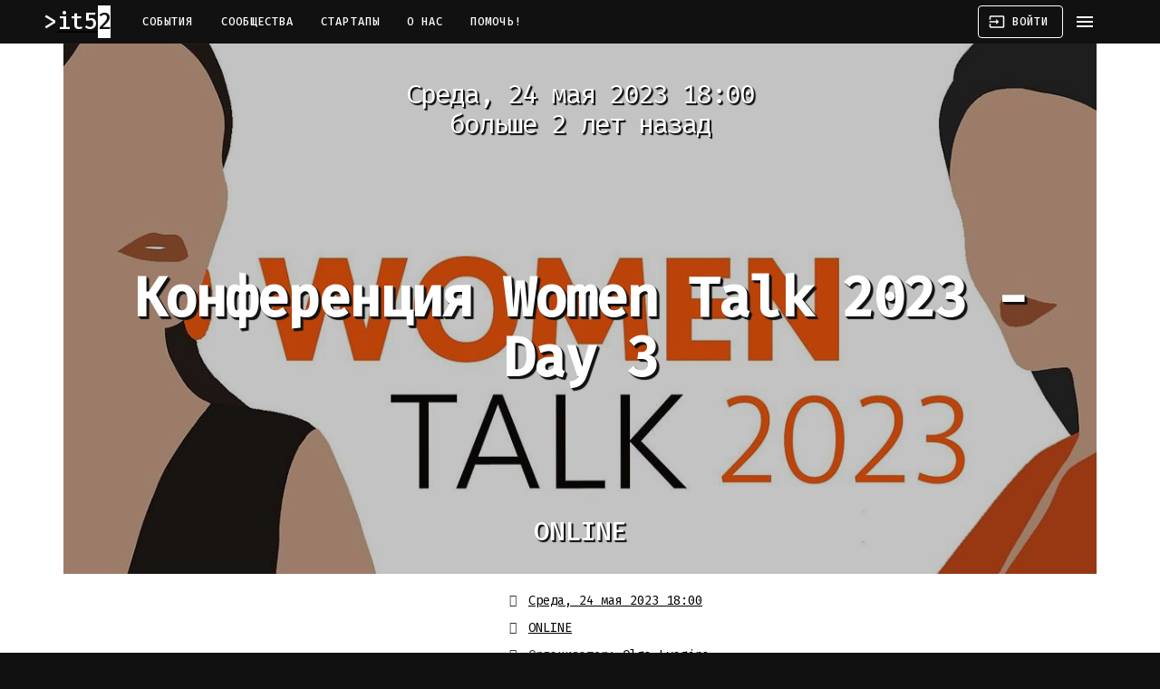

--- FILE ---
content_type: text/html; charset=utf-8
request_url: https://www.it52.info/events/2023-05-24-konferentsiya-women-talk-2023-day-3
body_size: 7870
content:
<!DOCTYPE html><html lang="ru"><head><meta name="csrf-param" content="authenticity_token" />
<meta name="csrf-token" content="tPRftDhC5VOxLMxME7hfyYNrUK1TNzQf/1Ya49WkLw2bLsMYA4HLORcfXBKs8t+1oMa80NqoQudRCkBF5Xd2UA==" /><meta charset="utf-8">
<title>Конференция Women Talk 2023 - Day 3 | 24 | Нижегородское IT–сообщество</title>
<meta name="description" content="Сообщество Women in Big Data приглашает вас на свою ежегодную онлайн-конференцию Women Talk, которая пройдет с 22 по 24 мая в 18.00 в формате 20-минутных докладов в стиле TED Talks. Программа конференции на 24 мая. День 3, Тема &quot;Soft Skills в IT&quot;. ◾️ Стереотипы о женщинах в ИТ: как с ними бороться и">
<meta name="keywords" content="it, нижний новгород, сообщество, конференция, митап, встреча, программирование, стартап, 52">
<link rel="canonical" href="http://it52.info/events/2023-05-24-konferentsiya-women-talk-2023-day-3">
<link rel="image_src" href="https://assets.it52.info/uploads/production/event/title_image/921/fb_1200_%D0%91%D0%B0%D0%BD%D0%B5%D1%80_%D1%81_%D0%BB%D0%BE%D0%B3%D0%BE.jpeg">
<meta property="og:site_name" content="Нижегородское IT–сообщество">
<meta property="og:locale" content="ru_RU">
<meta property="og:image" content="https://assets.it52.info/uploads/production/event/title_image/921/fb_1200_%D0%91%D0%B0%D0%BD%D0%B5%D1%80_%D1%81_%D0%BB%D0%BE%D0%B3%D0%BE.jpeg">
<meta property="og:description" content="Сообщество Women in Big Data приглашает вас на свою ежегодную онлайн-конференцию Women Talk, которая пройдет с 22 по 24 мая в 18.00 в формате 20-минутных докладов в стиле TED Talks. 

Программа конференции на 24 мая. День 3, Тема &quot;Soft Skills в IT&quot;.

◾️ Стереотипы о женщинах в ИТ: как с ними бороться и при чем тут личный бренд?
Спикер: Евгения Логачева, PR-директор ADV, PR-консультант стартапов, ментор по личному бренду экспертов, предпринимателей и наемных сотрудников
Обзор: Евгения Логачева расскажет о том, как смелость заявлять о себе и работа над своим продвижением помогает бороться со стереотипами в отношении девушек в ИТ. Почему важно самим начинать рассказывать историю о себе, чтобы кто-то другой не придумал её за вас.

◾️ Зачем IT проекту нужен бизнес-аналитик?
Спикер: Мария Абрамова, ментор направления «Бизнес-аналитика» в международной программе наставничества для женщин Women in Tech
Обзор: Многие IT профессии сейчас на слуху. В целом большинство из нас понимают обязанности каждой из них, но остается множество тонкостей и нюансов, которые можно узнать только изнутри. Рассмотрим мифы, касающиеся роли бизнес-аналитика в IT, а также поговорим о ценности этапа аналитики для успешного завершения проекта.

◾️ Лидер, мама, женщина — про то, как совмещать, искать баланс
Спикер: Марина Вострикова, эксперт, ментор и спикер по работе с клиентами, CX&amp;amp;Support
Обзор: Выбор, дилемма, решение. Лидер, мама, женщина — возможно ли всё совмещать? В рамках выступления Марина Вострикова расскажет про свои потери и выгоды, грабли и шишки. Мы посмотрим на личном примере, как с этим можно справиться, что не получается и что с этим делать. Завершающий штрих — совет Марины самой себе 10 лет назад.

◾️ Ошибка на работе — провал или возможность?
Спикер: Марина Алексеева, консультант по развитию ИТ-Кампуса Неймарк, профессиональный коуч и ментор, экс вице-президент и генеральный директор по исследованиям и разработками Intel в России
Обзор: Исследования показывают, что лучшие команды совершают больше ошибок, и все мы знаем, что на ошибках учатся, но мало кто любит их допускать. Парадокс? Давайте разберемся, как смелость допускать и признавать ошибки становится толчком для развития.

Ждем вас 24 мая в 18:00 по московскому времени в Zoom.

Регистрация на конференцию Women Talk 2023 — День 1 по ссылке: https://women-in-big-data-communi.timepad.ru/event/2417848/
Регистрация на конференцию Women Talk 2023 — День 2 по ссылке: https://women-in-big-data-communi.timepad.ru/event/2417858/
Регистрация на конференцию Women Talk 2023 — День 3 по ссылке: https://women-in-big-data-communi.timepad.ru/event/2417859/
">
<meta property="og:url" content="http://it52.info/events/2023-05-24-konferentsiya-women-talk-2023-day-3">
<meta property="og:title" content="24.05.2023 ~ Конференция Women Talk 2023 - Day 3">
<meta property="og:updated_time" content="2023-05-16T10:16:38+03:00">
<meta name="publisher" content="it52.info">
<meta name="author" content="http://it52.info/users/olga-lyagina"><meta content="no-cache" name="turbolinks-cache-control" /><meta content="IE=edge" http-equiv="X-UA-Compatible" /><meta content="width=device-width, initial-scale=1" name="viewport" /><meta content="7IUs7VM3J7n6Uf8fMjijeAvHEq1BIFosZIJoL6IDBlw" name="google-site-verification" /><meta content="637a660a79fbb6d1" name="yandex-verification" /><meta content="711920412194859" property="fb:app_id" /><meta content="1903318093228825" property="fb:pages" /><link href="https://assets.it52.info" rel="preconnect" /><link href="https://bam.nr-data.net" rel="preconnect" /><link href="https://cdn.jsdelivr.net" rel="preconnect" /><link href="https://fonts.googleapis.com" rel="preconnect" /><link href="https://www.googletagmanager.com" rel="preconnect" /><link href="https://mc.yandex.ru" rel="preconnect" /><link href="https://assets.it52.info/assets/it52_favicon-9cf8626c192bf8dbec5bc5162de6cc8ace84b04ae2a040ec2caffe2a3f4966d3.ico" rel="shortcut icon" /><link href="https://assets.it52.info/assets/it52-logo-16x16-b47d94a5decb55fa971c08408f7e76267a2354eab2fa07336b228a16b682cd75.png" rel="icon" sizes="16x16" type="image/png" /><link href="https://assets.it52.info/assets/it52-logo-32x32-09a07783e95a4996c44cba87a0c8fff415d7eff10f929f2b8c85492f53be5bfd.png" rel="icon" sizes="32x32" type="image/png" /><link href="https://assets.it52.info/assets/it52-logo-96x96-171ea528597a34c0d5b5f278bbca0285fab3e11af51fdd9b76b620513f3c69a5.png" rel="icon" sizes="96x96" type="image/png" /><link href="https://assets.it52.info/assets/it52-logo-192x192-446c155a668ef1ec87bfb54df7b0b9ece9a596b235b1cb2e62c62d7f230657ac.png" rel="icon" sizes="192x192" type="image/png" /><link href="https://assets.it52.info/assets/it52-logo-180x180-3cce2417970c6c31be4419c8d709d4bf82e497e0fcf0cc0059a13211a38ca053.png" rel="apple-touch-icon" sizes="180x180" /><meta content="#111111" name="msapplication-TileColor" /><meta content="https://assets.it52.info/assets/it52-logo-144x144-3cce2417970c6c31be4419c8d709d4bf82e497e0fcf0cc0059a13211a38ca053.png" name="msapplication-TileImage" /><meta content="#111111" name="theme-color" /><link href="https://www.it52.info/events.atom" rel="alternate" title="IT и около в Нижнем Новгороде: конференции, митапы, хакатоны, встречи и, конечно, афтепати." type="application/atom+xml" /><link rel="stylesheet" media="screen" href="https://fonts.googleapis.com/icon?family=Material+Icons" /><link rel="stylesheet" media="all" href="https://assets.it52.info/assets/application-efa442522a6b1ea841aa14cdcf2d562c953ff68178417f521973b54a1329418b.css" data-turbolinks-track="true" /><script nonce="JCDb+/V+o87b2RbFEZFV/g==">
//<![CDATA[
(function(m,e,t,r,i,k,a){m[i]=m[i]||function(){(m[i].a=m[i].a||[]).push(arguments)}; m[i].l=1*new Date();k=e.createElement(t),a=e.getElementsByTagName(t)[0],k.async=1,k.src=r,a.parentNode.insertBefore(k,a)}) (window, document, "script", "https://mc.yandex.ru/metrika/tag.js", "ym"); ym(50290294, "init", { defer: true, clickmap:true, trackLinks:true, accurateTrackBounce:true, webvisor:true })
//]]>
</script><script src="https://www.googletagmanager.com/gtag/js?id=UA-54446007-1" nonce="JCDb+/V+o87b2RbFEZFV/g==" async="async"></script><script nonce="JCDb+/V+o87b2RbFEZFV/g==">
//<![CDATA[
window.dataLayer = window.dataLayer || []; function gtag(){dataLayer.push(arguments);} gtag('js', new Date()); gtag('config', 'UA-54446007-1');
//]]>
</script><script src="https://api-maps.yandex.ru/2.1/?apikey=e9120f05-3b34-45fd-b494-a5996caf00ae&amp;lang=ru_RU" nonce="JCDb+/V+o87b2RbFEZFV/g=="></script><script src="https://yastatic.net/share2/share.js" nonce="JCDb+/V+o87b2RbFEZFV/g==" defer="defer"></script><script src="https://assets.it52.info/packs/js/application-82a05fb1ba0c65664901.js" data-turbolinks-track="true" defer="defer"></script></head><body><noscript><div><img alt="" src="https://mc.yandex.ru/watch/50290294" style="position:absolute; left:-9999px;" /></div></noscript><header class="mdc-top-app-bar mdc-top-app-bar--fixed mdc-top-app-bar--dense"><div class="mdc-top-app-bar__row mdc-top-app-bar__row--container"><section class="mdc-top-app-bar__section mdc-top-app-bar__section--align-start"><a href="https://www.it52.info/"><h3 class="it52-logo">it52</h3></a><nav class="top-app-bar-nav"><a class="mdc-button mdc-top-bar-button" href="/">События</a><a class="mdc-button mdc-top-bar-button" href="/communities">Сообщества</a><a class="mdc-button mdc-top-bar-button" href="/startups">Стартапы</a><a class="mdc-button mdc-top-bar-button" href="/about">О нас</a><a class="mdc-button mdc-top-bar-button" href="/donate">Помочь!</a></nav></section><section class="mdc-top-app-bar__section mdc-top-app-bar__section--align-end"><a class="mdc-button mdc-button--outlined mdc-top-bar-button" href="/login"><i class="material-icons mdc-button__icon">input</i><span class="mdc-button__label">Войти</span></a><a class="material-icons mdc-top-app-bar__navigation-icon" data-no-turbolink="">menu</a></section></div></header><aside class="mdc-drawer mdc-drawer--modal"><div class="mdc-drawer__content"><nav class="mdc-list"><a class="mdc-list-item" href="/events/new"><span aria-hidden="true" class="material-icons mdc-list-item__graphic">add</span><span class="mdc-list-item__text">Добавить событие</span></a><hr class="mdc-list-divider" /><a class="mdc-list-item" href="/"><span aria-hidden="true" class="material-icons mdc-list-item__graphic">date_range</span><span class="mdc-list-item__text">События</span></a><a class="mdc-list-item" href="/communities"><span aria-hidden="true" class="material-icons mdc-list-item__graphic">group</span><span class="mdc-list-item__text">Сообщества</span></a><a class="mdc-list-item" href="/startups"><span aria-hidden="true" class="material-icons mdc-list-item__graphic">date_range</span><span class="mdc-list-item__text">Стартапы</span></a><a class="mdc-list-item" href="/about"><span aria-hidden="true" class="material-icons mdc-list-item__graphic">help</span><span class="mdc-list-item__text">О нас</span></a><a class="mdc-list-item" href="/donate"><span aria-hidden="true" class="material-icons mdc-list-item__graphic">favorite</span><span class="mdc-list-item__text">Помочь!</span></a><hr class="mdc-list-divider" /><a class="mdc-list-item" href="/login"><span aria-hidden="true" class="material-icons mdc-list-item__graphic">input</span><span class="mdc-list-item__text">Войти</span></a></nav></div><div class="mdc-drawer__footer"><div class="mdc-drawer__footer-inner"><a class="store-badge store-badge--app-store" href="https://apps.apple.com/ru/app/it52/id1239876838"></a><br /><a class="store-badge store-badge--google-play" href="https://play.google.com/store/apps/details?id=io.github.defolters.it52&amp;utm_source=it52"></a></div></div></aside><div class="mdc-drawer-scrim"></div><main class="main-content" id="main-content"><div class="container"><div class="flash-messages"><div class="alert alert-notice alert-dismissable hidden"><h4>it52 + <i class="fas fa-paper-plane"></i> = <i class="fas fa-heart"></i></h4><p>Анонсы всех событий в Телеграме: канал <a href="tg://resolve=it52info">@it52info</a>.</p><p><a class="button" href="tg://resolve=it52info">Подписаться!</a></p></div></div><script type="application/ld+json">{"@context":"http://schema.org","@type":"Event","name":"Конференция Women Talk 2023 - Day 3","startDate":"2023-05-24T18:00:00+03:00","endDate":"2023-05-25T00:00:00+03:00","url":"https://www.it52.info/events/2023-05-24-konferentsiya-women-talk-2023-day-3","image":"https://assets.it52.info/uploads/production/event/title_image/921/square_500_%D0%91%D0%B0%D0%BD%D0%B5%D1%80_%D1%81_%D0%BB%D0%BE%D0%B3%D0%BE.jpeg","description":"Сообщество Women in Big Data приглашает вас на свою ежегодную онлайн-конференцию Women Talk, которая пройдет с 22 по 24 мая в 18.00 в формате 20-минутных докладов в стиле TED Talks. \n\nПрограмма конференции на 24 мая. День 3, Тема \u0026quot;Soft Skills в IT\u0026quot;.\n\n◾️ Стереотипы о женщинах в ИТ: как с ними бороться и при чем тут личный бренд?\nСпикер: Евгения Логачева, PR-директор ADV, PR-консультант стартапов, ментор по личному бренду экспертов, предпринимателей и наемных сотрудников\nОбзор: Евгения Логачева расскажет о том, как смелость заявлять о себе и работа над своим продвижением помогает бороться со стереотипами в отношении девушек в ИТ. Почему важно самим начинать рассказывать историю о себе, чтобы кто-то другой не придумал её за вас.\n\n◾️ Зачем IT проекту нужен бизнес-аналитик?\nСпикер: Мария Абрамова, ментор направления «Бизнес-аналитика» в международной программе наставничества для женщин Women in Tech\nОбзор: Многие IT профессии сейчас на слуху. В целом большинство из нас понимают обязанности каждой из них, но остается множество тонкостей и нюансов, которые можно узнать только изнутри. Рассмотрим мифы, касающиеся роли бизнес-аналитика в IT, а также поговорим о ценности этапа аналитики для успешного завершения проекта.\n\n◾️ Лидер, мама, женщина — про то, как совмещать, искать баланс\nСпикер: Марина Вострикова, эксперт, ментор и спикер по работе с клиентами, CX\u0026amp;amp;Support\nОбзор: Выбор, дилемма, решение. Лидер, мама, женщина — возможно ли всё совмещать? В рамках выступления Марина Вострикова расскажет про свои потери и выгоды, грабли и шишки. Мы посмотрим на личном примере, как с этим можно справиться, что не получается и что с этим делать. Завершающий штрих — совет Марины самой себе 10 лет назад.\n\n◾️ Ошибка на работе — провал или возможность?\nСпикер: Марина Алексеева, консультант по развитию ИТ-Кампуса Неймарк, профессиональный коуч и ментор, экс вице-президент и генеральный директор по исследованиям и разработками Intel в России\nОбзор: Исследования показывают, что лучшие команды совершают больше ошибок, и все мы знаем, что на ошибках учатся, но мало кто любит их допускать. Парадокс? Давайте разберемся, как смелость допускать и признавать ошибки становится толчком для развития.\n\nЖдем вас 24 мая в 18:00 по московскому времени в Zoom.\n\nРегистрация на конференцию Women Talk 2023 — День 1 по ссылке: https://women-in-big-data-communi.timepad.ru/event/2417848/\nРегистрация на конференцию Women Talk 2023 — День 2 по ссылке: https://women-in-big-data-communi.timepad.ru/event/2417858/\nРегистрация на конференцию Women Talk 2023 — День 3 по ссылке: https://women-in-big-data-communi.timepad.ru/event/2417859/\n","performer":{"@type":"PerformingGroup","image":"https://assets.it52.info/uploads/production/user/avatar_image/10370/square_150_photo_2022-09-19_16-43-08.jpg","name":"Olga Lyagina","sameAs":"https://www.it52.info/users/olga-lyagina"},"location":{"@type":"Place","name":"ONLINE","address":"ONLINE"},"offers":{"@type":"Offer","url":"https://www.it52.info/events/2023-05-24-konferentsiya-women-talk-2023-day-3","availability":"http://schema.org/InStock","price":0,"priceCurrency":"RUB","validFrom":"2023-05-16T16:16:38+03:00"},"organizer":{"@type":"Person","url":"https://www.it52.info/users/olga-lyagina","name":"Olga Lyagina"}}</script><div class="title-image-wrapper" style="background-image: url(https://assets.it52.info/uploads/production/event/title_image/921/fb_1200_%D0%91%D0%B0%D0%BD%D0%B5%D1%80_%D1%81_%D0%BB%D0%BE%D0%B3%D0%BE.jpeg)"><div class="event-page-header"><h2>Среда, 24 мая 2023 18:00<div>больше 2 лет назад</div></h2><h1>Конференция Women Talk 2023 - Day 3</h1><h3>ONLINE</h3></div></div><div class="events-show event" data-id="921"><div class="row"><div class="col-xs-12 col-sm-5"></div><div class="col-xs-12 col-sm-7"><div class="event-date"><p title="Время проведения"><i class="fas fa-fw fa-calendar"></i> <a href="/events/2023-05-24-konferentsiya-women-talk-2023-day-3.ics">Среда, 24 мая 2023 18:00</a></p></div><div class="event-place"><p title="Место проведения"><i class="fas fa-fw fa-map-marker"></i> <a target="_blank" itemprop="location" itemscope="itemscope" itemtype="http://schema.org/Place" rel="noopener" href="http%3A%2F%2Fmaps.yandex.ru%2F%3Ftext%3DONLINE"><span itemprop="address">ONLINE</span></a></p></div><div class="event-organizer"><p title="Организатор"><i class="fas fa-fw fa-user"></i> <span>Организатор:</span> <a href="/users/olga-lyagina"><span>Olga Lyagina</span></a></p></div><div class="event-participants"><p title="Участники"><i class="fas fa-fw fa-users"></i> <span>Участники: 6</span></p></div><div class="event-share"><p title="Поделиться"><i class="fas fa-fw fa-share-alt"></i> <span>Поделиться в</span>  <span class="ya-share2" data-counter="" data-description="Сообщество Women in Big Data приглашает вас на свою ежегодную онлайн-конферен..." data-lang="ru" data-services="telegram,vkontakte,facebook,twitter,gplus" data-size="m" data-title="Конференция Women Talk 2023 - Day 3" data-url="https://www.it52.info/events/2023-05-24-konferentsiya-women-talk-2023-day-3"></span></p></div><div class="event-views"><p title="Просмотры"><i class="fas fa-fw fa-eye"></i> <span class="event-views-counter" data-event-path="/events/2023-05-24-konferentsiya-women-talk-2023-day-3">0</span></p></div><div class="line"><form action="/participate_in_event" accept-charset="UTF-8" method="post"><input type="hidden" name="authenticity_token" value="NCecmT6JBjPlrexjt6+pXw4E1glKSjd2ekOhG5lVqmfTmV4lHwfb/Iipdfrt93Qd2PheC1VDmteX/bIfu0tfPg==" /><input type="hidden" name="event_participation[event_id]" id="event_participation_event_id" value="921" /><button class="mdc-button mdc-button--wide mdc-button--success" type="submit"><span class="mdc-button__label">Я участвовал</span></button></form><p class="foreign-link-disclaimer">Используется сторонняя регистрация. После клика вы будете перенаправлены на другой сайт, не пугайтесь.</p></div></div></div><hr /><div class="event-description"><p>Сообщество Women in Big Data приглашает вас на свою ежегодную онлайн-конференцию Women Talk, которая пройдет с 22 по 24 мая в 18.00 в формате 20-минутных докладов в стиле TED Talks. </p>

<p>Программа конференции на 24 мая. День 3, Тема &quot;Soft Skills в IT&quot;.</p>

<p>◾️ Стереотипы о женщинах в ИТ: как с ними бороться и при чем тут личный бренд?<br>
Спикер: Евгения Логачева, PR-директор ADV, PR-консультант стартапов, ментор по личному бренду экспертов, предпринимателей и наемных сотрудников<br>
Обзор: Евгения Логачева расскажет о том, как смелость заявлять о себе и работа над своим продвижением помогает бороться со стереотипами в отношении девушек в ИТ. Почему важно самим начинать рассказывать историю о себе, чтобы кто-то другой не придумал её за вас.</p>

<p>◾️ Зачем IT проекту нужен бизнес-аналитик?<br>
Спикер: Мария Абрамова, ментор направления «Бизнес-аналитика» в международной программе наставничества для женщин Women in Tech<br>
Обзор: Многие IT профессии сейчас на слуху. В целом большинство из нас понимают обязанности каждой из них, но остается множество тонкостей и нюансов, которые можно узнать только изнутри. Рассмотрим мифы, касающиеся роли бизнес-аналитика в IT, а также поговорим о ценности этапа аналитики для успешного завершения проекта.</p>

<p>◾️ Лидер, мама, женщина — про то, как совмещать, искать баланс<br>
Спикер: Марина Вострикова, эксперт, ментор и спикер по работе с клиентами, CX&amp;Support<br>
Обзор: Выбор, дилемма, решение. Лидер, мама, женщина — возможно ли всё совмещать? В рамках выступления Марина Вострикова расскажет про свои потери и выгоды, грабли и шишки. Мы посмотрим на личном примере, как с этим можно справиться, что не получается и что с этим делать. Завершающий штрих — совет Марины самой себе 10 лет назад.</p>

<p>◾️ Ошибка на работе — провал или возможность?<br>
Спикер: Марина Алексеева, консультант по развитию ИТ-Кампуса Неймарк, профессиональный коуч и ментор, экс вице-президент и генеральный директор по исследованиям и разработками Intel в России<br>
Обзор: Исследования показывают, что лучшие команды совершают больше ошибок, и все мы знаем, что на ошибках учатся, но мало кто любит их допускать. Парадокс? Давайте разберемся, как смелость допускать и признавать ошибки становится толчком для развития.</p>

<p>Ждем вас 24 мая в 18:00 по московскому времени в Zoom.</p>

<p>Регистрация на конференцию Women Talk 2023 — День 1 по ссылке: https://women-in-big-data-communi.timepad.ru/event/2417848/<br>
Регистрация на конференцию Women Talk 2023 — День 2 по ссылке: https://women-in-big-data-communi.timepad.ru/event/2417858/<br>
Регистрация на конференцию Women Talk 2023 — День 3 по ссылке: https://women-in-big-data-communi.timepad.ru/event/2417859/</p>
</div><div class="participants"><div class="panel panel-default"><div class="panel-heading clearfix"><h4 class="pull-left">Участники <small>6</small></h4><div class="pull-right"></div></div><div class="panel-body"><ul class="list-unstyled"><li class="participant"><a data-toggle="tooltip" data-placement="bottom" data-title="Maria Bulatova" class="participant-link" href="/users/maria-bulatova"><div class="avatar"><img alt="Maria Bulatova" src="https://assets.it52.info/uploads/production/user/avatar_image/3465/square_50_10c94bf000.jpeg" /></div></a></li><li class="participant"><a data-toggle="tooltip" data-placement="bottom" data-title="EaseMyMind EaseMyMind" class="participant-link" href="/users/easemymind"><div class="avatar"><img alt="EaseMyMind EaseMyMind" src="https://assets.it52.info/uploads/production/user/avatar_image/10902/square_50_119741390.jpeg" /></div></a></li><li class="participant"><a data-toggle="tooltip" data-placement="bottom" data-title="Anastasiya " class="participant-link" href="/users/anastasiya-baa40197-mail-ru"><div class="avatar"><img alt="Anastasiya " src="https://assets.it52.info/uploads/production/user/avatar_image/6417/square_50_photo_2022-10-05_12-25-30.jpg" /></div></a></li><li class="participant"><a data-toggle="tooltip" data-placement="bottom" data-title="Arina Dergalova" class="participant-link" href="/users/arina-dergalova"><div class="avatar"><img alt="Arina Dergalova" src="https://assets.it52.info/uploads/production/user/avatar_image/10547/square_50_thAtoCTm6D_khL_6ixvfqT5PcM0tEC95F36TqMuJGL9SBmmoSdkUxBhTJKcSA6zQpccOf8PJEoET55RR7guyHTzC.jpg" /></div></a></li><li class="participant"><a data-toggle="tooltip" data-placement="bottom" data-title="Мария Шеронова" class="participant-link" href="/users/mariya-sheronova"><div class="avatar"><img alt="Мария Шеронова" src="https://assets.it52.info/uploads/production/user/avatar_image/2143/square_50_photo_2021-06-01_14-15-22.png" /></div></a></li><li class="participant"><a data-toggle="tooltip" data-placement="bottom" data-title="Yana Shigontseva" class="participant-link" href="/users/yana-shigontseva"><div class="avatar"><img alt="Yana Shigontseva" src="https://assets.it52.info/uploads/production/user/avatar_image/10898/square_50_N3BG6tfbXeYU8gtPM2Sq-XZ-qfvgVRq7T1zQcwQUFXj3e4DVTtTP__PD4C-j-4vsETkWWcNhRn-JV2Nh7ICC4kj5.jpg" /></div></a></li></ul></div><div class="panel-footer"><div class="line"><form action="/participate_in_event" accept-charset="UTF-8" method="post"><input type="hidden" name="authenticity_token" value="0prPulv9HONOOdeqUE/ujYuxPVCMHJJESxNUh3zAWmU1JA0GenPBLCM9TjMKFzPPXU21UpMVP+WmrUeDXt6vPA==" /><input type="hidden" name="event_participation[event_id]" id="event_participation_event_id" value="921" /><button class="mdc-button mdc-button--wide mdc-button--success" type="submit"><span class="mdc-button__label">Я участвовал</span></button></form><p class="foreign-link-disclaimer">Используется сторонняя регистрация. После клика вы будете перенаправлены на другой сайт, не пугайтесь.</p></div></div></div></div></div></div></main><nav class="navbar-footer"><div class="container"><div class="mdc-layout-grid"><div class="mdc-layout-grid__inner"><div class="footer-cell"><a href="/">2014&thinsp;—&thinsp;2026 © IT52.info</a><div class="social-icons"><a class="mdc-icon-button" href="https://play.google.com/store/apps/details?id=io.github.defolters.it52&amp;utm_source=it52" target="_blank" title="Google Play"><i class="fab fa-google-play fa-xs"></i></a><a class="mdc-icon-button" href="https://apps.apple.com/ru/app/it52/id1239876838" target="_blank" title="AppStore"><i class="fab fa-apple fa-xs"></i></a><a class="mdc-icon-button" href="https://github.com/NNRUG/it52-rails" target="_blank" title="Github"><i class="fab fa-github fa-xs"></i></a><a class="mdc-icon-button" href="https://hub.docker.com/r/it52/rails" target="_blank" title="DockerHub"><i class="fab fa-docker fa-xs"></i></a><a class="mdc-icon-button" href="https://www.patreon.com/it52" target="_blank" title="Patreon"><i class="fab fa-patreon fa-xs"></i></a><a class="mdc-icon-button" href="https://www.facebook.com/it52info" target="_blank" title="Facebook"><i class="fab fa-facebook fa-xs"></i></a><a class="mdc-icon-button" href="https://vk.com/it52info" target="_blank" title="Вконтакте"><i class="fab fa-vk fa-xs"></i></a><a class="mdc-icon-button" href="mailto:events@it52.info" target="_blank" title="E-mail"><i class="fas fa-envelope fa-xs"></i></a><a class="mdc-icon-button" href="tg://resolve=it52info" target="_blank" title="Telegram"><i class="fab fa-telegram-plane fa-xs"></i></a></div></div><div class="footer-cell"><a class="mcs-logo" href="https://mcs.mail.ru/?utm_source=referral&amp;utm_medium=partner&amp;utm_campaign=partner_it52"><img alt="Mail.ru Cloud Solutions" src="https://assets.it52.info/assets/mcs-logo-7fa3d25986daa85d910bbff09833bb818cba4d5c87efd1edda62af5eaabcf37f.svg" /><small>на инфраструктуре MCS</small></a></div></div></div></div><div class="container"><p class="copyrights"><small>Google Play и логотип Google Play являются товарными знаками корпорации Google LLC.  Apple и логотип Apple являются товарными знаками Apple. Другие названия компаний и продуктов могут являться товарными знаками соответствующих владельцев.</small></p></div></nav></body></html>